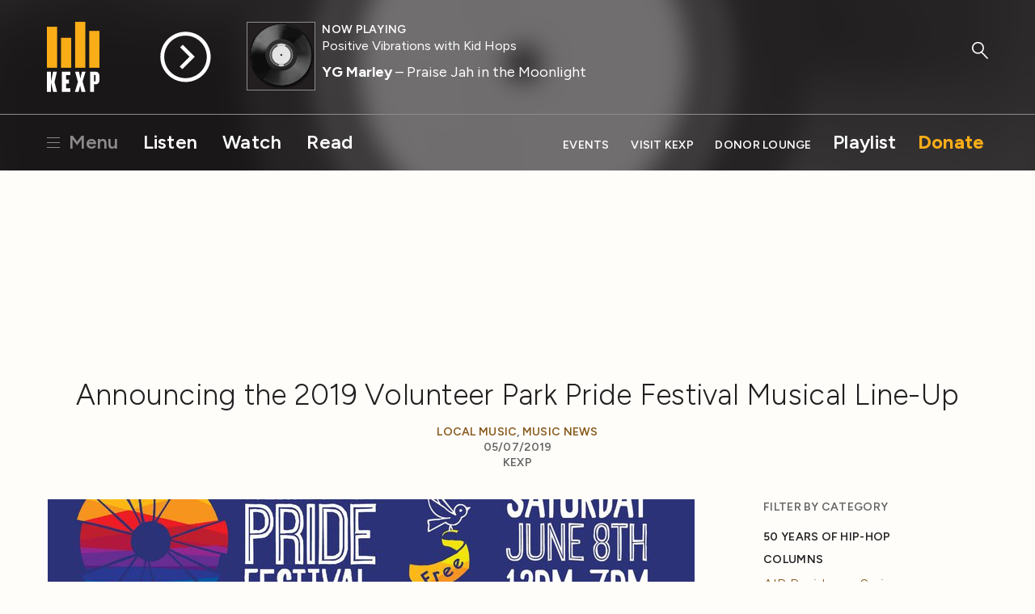

--- FILE ---
content_type: text/html; charset=utf-8
request_url: https://www.google.com/recaptcha/api2/aframe
body_size: -101
content:
<!DOCTYPE HTML><html><head><meta http-equiv="content-type" content="text/html; charset=UTF-8"></head><body><script nonce="BJPIlNdYLjgGl29rTDRNug">/** Anti-fraud and anti-abuse applications only. See google.com/recaptcha */ try{var clients={'sodar':'https://pagead2.googlesyndication.com/pagead/sodar?'};window.addEventListener("message",function(a){try{if(a.source===window.parent){var b=JSON.parse(a.data);var c=clients[b['id']];if(c){var d=document.createElement('img');d.src=c+b['params']+'&rc='+(localStorage.getItem("rc::a")?sessionStorage.getItem("rc::b"):"");window.document.body.appendChild(d);sessionStorage.setItem("rc::e",parseInt(sessionStorage.getItem("rc::e")||0)+1);localStorage.setItem("rc::h",'1768678595551');}}}catch(b){}});window.parent.postMessage("_grecaptcha_ready", "*");}catch(b){}</script></body></html>

--- FILE ---
content_type: image/svg+xml
request_url: https://www.kexp.org/static/assets/img/logo-footer.svg
body_size: 288
content:
<svg width="65" height="87" viewBox="0 0 65 87" fill="none" xmlns="http://www.w3.org/2000/svg">
<path d="M7.73399 86.4424L4.90138 74.4436V86.4424H0.0636597V61.5854H4.86955V74.4436L7.60668 61.5854H12.2853L9.42083 74.4118L12.5399 86.4424H7.73399Z" fill="#231F20"/>
<path d="M18.3643 86.4424V61.5854H28.9945V65.8184H23.6476V71.2609H27.1485V76.1623H23.6476V82.0821H28.9945V86.4424H18.3643Z" fill="#231F20"/>
<path d="M12.6035 6.07898H0V56.7159H12.6035V6.07898Z" fill="#FBAD18"/>
<path d="M64.7999 11.2031H52.1964V56.7159H64.7999V11.2031Z" fill="#FBAD18"/>
<path d="M47.3906 0H34.7871V56.7159H47.3906V0Z" fill="#FBAD18"/>
<path d="M29.9812 19.701H17.3776V56.7159H29.9812V19.701Z" fill="#FBAD18"/>
<path d="M42.6801 86.4424L40.9933 78.6766L39.02 86.4424H34.4688L38.288 74.0935L34.787 61.5854H39.6247L41.2479 69.7968L43.1894 61.5854H47.7088L43.9851 73.457L47.6133 86.4424C47.5815 86.4424 42.6801 86.4424 42.6801 86.4424Z" fill="#231F20"/>
<path d="M59.9941 77.0852H58.1163V86.4424H53.3104V61.5854H59.9941C62.5085 61.5854 64.7045 63.0813 64.7045 66.5505V72.1202C64.7045 75.5894 62.5085 77.0852 59.9941 77.0852ZM60.1851 66.7414C60.1851 65.9139 59.835 65.6275 59.3257 65.6275H58.1481V73.3933H59.3257C59.8668 73.3933 60.1851 73.1069 60.1851 72.3112V66.7414Z" fill="#231F20"/>
</svg>

--- FILE ---
content_type: image/svg+xml
request_url: https://www.kexp.org/static/assets/img/logo-header.svg
body_size: 294
content:
<svg width="65" height="87" viewBox="0 0 65 87" fill="none" xmlns="http://www.w3.org/2000/svg">
<path d="M7.73405 86.4424L4.90144 74.4436V86.4424H0.0637207V61.5854H4.86961V74.4436L7.60674 61.5854H12.2853L9.42089 74.4118L12.5399 86.4424H7.73405Z" fill="white"/>
<path d="M18.3643 86.4424V61.5854H28.9945V65.8184H23.6476V71.2609H27.1485V76.1623H23.6476V82.0821H28.9945V86.4424H18.3643Z" fill="white"/>
<path d="M12.6035 6.07898H0V56.7159H12.6035V6.07898Z" fill="#FBAD18"/>
<path d="M64.7999 11.2031H52.1964V56.7159H64.7999V11.2031Z" fill="#FBAD18"/>
<path d="M47.3906 0H34.7871V56.7159H47.3906V0Z" fill="#FBAD18"/>
<path d="M29.9812 19.701H17.3777V56.7159H29.9812V19.701Z" fill="#FBAD18"/>
<path d="M42.6801 86.4424L40.9933 78.6766L39.02 86.4424H34.4688L38.288 74.0935L34.787 61.5854H39.6247L41.2479 69.7968L43.1894 61.5854H47.7088L43.9851 73.457L47.6133 86.4424C47.5815 86.4424 42.6801 86.4424 42.6801 86.4424Z" fill="white"/>
<path d="M59.9941 77.0852H58.1163V86.4424H53.3104V61.5854H59.9941C62.5085 61.5854 64.7045 63.0813 64.7045 66.5505V72.1202C64.7045 75.5894 62.5085 77.0852 59.9941 77.0852ZM60.1851 66.7414C60.1851 65.9139 59.835 65.6275 59.3257 65.6275H58.1481V73.3933H59.3257C59.8668 73.3933 60.1851 73.1069 60.1851 72.3112V66.7414Z" fill="white"/>
</svg>


--- FILE ---
content_type: image/svg+xml
request_url: https://www.kexp.org/static/assets/img/icons/tiktok.svg
body_size: 180
content:
<svg width="24" height="24" viewBox="0 0 24 24" fill="none" xmlns="http://www.w3.org/2000/svg">
<path d="M18.1155 6.00894C17.0382 5.30651 16.2606 4.18262 16.0181 2.87246C15.9657 2.5894 15.9369 2.29807 15.9369 2H12.4985L12.493 15.78C12.4352 17.3231 11.1651 18.5616 9.60814 18.5616C9.12423 18.5616 8.66858 18.4406 8.2674 18.2295C7.34741 17.7454 6.71781 16.781 6.71781 15.6713C6.71781 14.0775 8.01448 12.7808 9.60814 12.7808C9.90564 12.7808 10.191 12.8299 10.461 12.9145V9.40424C10.1816 9.3662 9.89776 9.34243 9.60814 9.34243C6.1184 9.34243 3.2794 12.1816 3.2794 15.6713C3.2794 17.8124 4.34916 19.7072 5.98119 20.853C7.00917 21.5747 8.25958 22 9.60814 22C13.0979 22 15.9369 19.161 15.9369 15.6713V8.68367C17.2855 9.65161 18.9377 10.222 20.7206 10.222V6.7836C19.7602 6.7836 18.8657 6.49808 18.1155 6.00894" fill="#222222"/>
</svg>
